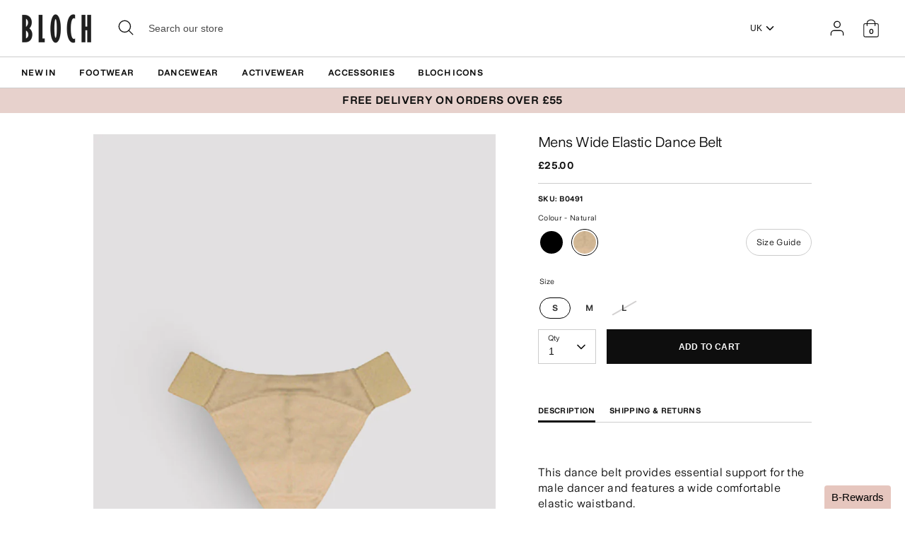

--- FILE ---
content_type: text/css
request_url: https://uk.blochworld.com/cdn/shop/t/88/assets/old-styles.css?v=90591847153701758261768826215
body_size: -576
content:
.no-padd{padding-left:0!important;padding-right:0!important}.multicolumn-list h6{margin-top:0}.rte .row{display:-webkit-box;display:-ms-flexbox;display:flex;-ms-flex-wrap:wrap;flex-wrap:wrap;width:100%}.retail .row{max-width:1400px;margin:0 auto}.col-md-6{flex:0 0 50%;max-width:50%;padding:0 30px}.col-md-4{flex:0 0 33.333%;max-width:33.333%;padding:0 30px}@media (orientation: portrait){.col-md-6,.col-md-4{flex:0 0 100%;max-width:100%}}.no-image .collection-header__image-container{display:none}.collection-header{margin-top:30px}.hide-desktop{display:none}
/*# sourceMappingURL=/cdn/shop/t/88/assets/old-styles.css.map?v=90591847153701758261768826215 */


--- FILE ---
content_type: text/css
request_url: https://uk.blochworld.com/cdn/shop/t/88/assets/tablet.css?v=130103179345085044551768826215
body_size: -387
content:
h2.biggest-title{font-size:calc(34px * 1.1)}.store-logo-common{margin-left:auto;margin-right:auto}.gallery__item{flex:1 1 250px}.section-popup.cc-popup .cc-popup-modal--has-image{width:95vw}.image-with-text .image-with-text__content{padding:24px}.page-footer__blocks{width:70%;margin-left:15%;margin-right:15%}.footer-block.grid__item{max-width:33%;width:33%;padding-right:0!important}.footer-block:not(:last-child){border-bottom:0 solid rgba(32,32,32,.3)}.footer-block.grid__item.one-quarter{max-width:33%;width:33%}.footer-block.grid__item.one-quarter:first-child{max-width:100%;width:100%}.footer-block.grid__item:last-child,.footer-block.grid__item:first-child,.footer-block.grid__item.one-quarter:first-child{margin-bottom:50px}.social-links__list{justify-content:left}.page-footer__end{margin-top:0}.page-footer__blocks{width:100%;margin-left:0;margin-right:0}.footer-block.grid__item{max-width:50%;width:50%}.page-footer__inner{min-height:450px}.footer-block .ometra-signup input[type=text]{width:68%}
/*# sourceMappingURL=/cdn/shop/t/88/assets/tablet.css.map?v=130103179345085044551768826215 */


--- FILE ---
content_type: text/plain;charset=UTF-8, text/javascript
request_url: https://app.accessibilityspark.com/sessions?shop=blochstore.myshopify.com
body_size: -85
content:
// 1768902417154 | blochstore.myshopify.com | null | undefined